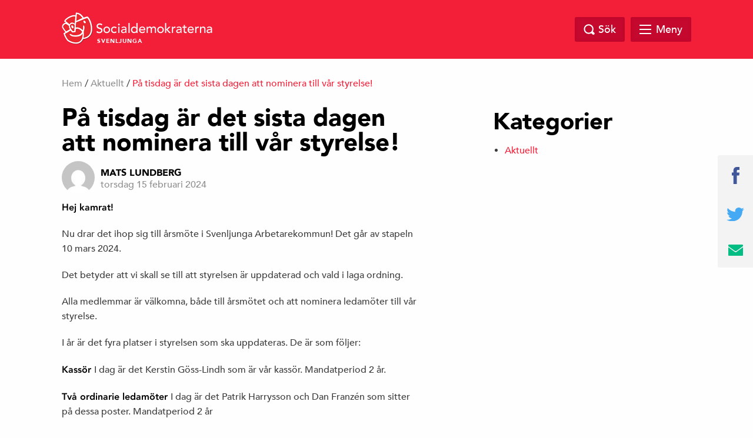

--- FILE ---
content_type: text/html; charset=UTF-8
request_url: https://www.sapsvenljunga.se/i-dag-ar-sista-dagen-att-nominera-till-var-styrelse/
body_size: 10167
content:
<!doctype html>
<html class="no-js" dir="ltr" lang="sv-SE">

    <head>
        <meta charset="utf-8">
        <meta http-equiv="x-ua-compatible" content="ie=edge">
        <meta name="viewport" content="width=device-width, initial-scale=1.0, maximum-scale=1.0, minimum-scale=1.0, user-scalable=no">
        <link rel="stylesheet" href="https://usercontent.one/wp/www.sapsvenljunga.se/wp-content/themes/sap-temat/css/foundation.min.css">
        <link rel="stylesheet" href="https://usercontent.one/wp/www.sapsvenljunga.se/wp-content/themes/sap-temat/css/owl.carousel.min.css">

        <title>På tisdag är det sista dagen att nominera till vår styrelse! &#8211; Socialdemokraterna i Svenljunga</title>
<meta name='robots' content='max-image-preview:large' />
<link rel="alternate" type="application/rss+xml" title="Socialdemokraterna i Svenljunga &raquo; Webbflöde" href="https://www.sapsvenljunga.se/feed/" />
<link rel="alternate" type="application/rss+xml" title="Socialdemokraterna i Svenljunga &raquo; Kommentarsflöde" href="https://www.sapsvenljunga.se/comments/feed/" />
<link rel="alternate" type="application/rss+xml" title="Socialdemokraterna i Svenljunga &raquo; Kommentarsflöde för På tisdag är det sista dagen att nominera till vår styrelse!" href="https://www.sapsvenljunga.se/i-dag-ar-sista-dagen-att-nominera-till-var-styrelse/feed/" />
<link rel="alternate" title="oEmbed (JSON)" type="application/json+oembed" href="https://www.sapsvenljunga.se/wp-json/oembed/1.0/embed?url=https%3A%2F%2Fwww.sapsvenljunga.se%2Fi-dag-ar-sista-dagen-att-nominera-till-var-styrelse%2F" />
<link rel="alternate" title="oEmbed (XML)" type="text/xml+oembed" href="https://www.sapsvenljunga.se/wp-json/oembed/1.0/embed?url=https%3A%2F%2Fwww.sapsvenljunga.se%2Fi-dag-ar-sista-dagen-att-nominera-till-var-styrelse%2F&#038;format=xml" />

		<meta property="fb:app_id" content="240779043034493" />
    <meta property="og:title" content="På tisdag är det sista dagen att nominera till vår styrelse!"/>
    <meta property="og:description" content="Framtidspartiet"/>
    <meta property="og:type" content="article"/>
    <meta property="og:url" content="https://www.sapsvenljunga.se/i-dag-ar-sista-dagen-att-nominera-till-var-styrelse/"/>
    <meta property="og:site_name" content="Socialdemokraterna i Svenljunga"/>
    <meta property="og:image" content="https://usercontent.one/wp/www.sapsvenljunga.se/wp-content/themes/sap-temat/img/opengraph_image.png"/>

<style id='wp-img-auto-sizes-contain-inline-css' type='text/css'>
img:is([sizes=auto i],[sizes^="auto," i]){contain-intrinsic-size:3000px 1500px}
/*# sourceURL=wp-img-auto-sizes-contain-inline-css */
</style>
<style id='wp-emoji-styles-inline-css' type='text/css'>

	img.wp-smiley, img.emoji {
		display: inline !important;
		border: none !important;
		box-shadow: none !important;
		height: 1em !important;
		width: 1em !important;
		margin: 0 0.07em !important;
		vertical-align: -0.1em !important;
		background: none !important;
		padding: 0 !important;
	}
/*# sourceURL=wp-emoji-styles-inline-css */
</style>
<style id='wp-block-library-inline-css' type='text/css'>
:root{--wp-block-synced-color:#7a00df;--wp-block-synced-color--rgb:122,0,223;--wp-bound-block-color:var(--wp-block-synced-color);--wp-editor-canvas-background:#ddd;--wp-admin-theme-color:#007cba;--wp-admin-theme-color--rgb:0,124,186;--wp-admin-theme-color-darker-10:#006ba1;--wp-admin-theme-color-darker-10--rgb:0,107,160.5;--wp-admin-theme-color-darker-20:#005a87;--wp-admin-theme-color-darker-20--rgb:0,90,135;--wp-admin-border-width-focus:2px}@media (min-resolution:192dpi){:root{--wp-admin-border-width-focus:1.5px}}.wp-element-button{cursor:pointer}:root .has-very-light-gray-background-color{background-color:#eee}:root .has-very-dark-gray-background-color{background-color:#313131}:root .has-very-light-gray-color{color:#eee}:root .has-very-dark-gray-color{color:#313131}:root .has-vivid-green-cyan-to-vivid-cyan-blue-gradient-background{background:linear-gradient(135deg,#00d084,#0693e3)}:root .has-purple-crush-gradient-background{background:linear-gradient(135deg,#34e2e4,#4721fb 50%,#ab1dfe)}:root .has-hazy-dawn-gradient-background{background:linear-gradient(135deg,#faaca8,#dad0ec)}:root .has-subdued-olive-gradient-background{background:linear-gradient(135deg,#fafae1,#67a671)}:root .has-atomic-cream-gradient-background{background:linear-gradient(135deg,#fdd79a,#004a59)}:root .has-nightshade-gradient-background{background:linear-gradient(135deg,#330968,#31cdcf)}:root .has-midnight-gradient-background{background:linear-gradient(135deg,#020381,#2874fc)}:root{--wp--preset--font-size--normal:16px;--wp--preset--font-size--huge:42px}.has-regular-font-size{font-size:1em}.has-larger-font-size{font-size:2.625em}.has-normal-font-size{font-size:var(--wp--preset--font-size--normal)}.has-huge-font-size{font-size:var(--wp--preset--font-size--huge)}.has-text-align-center{text-align:center}.has-text-align-left{text-align:left}.has-text-align-right{text-align:right}.has-fit-text{white-space:nowrap!important}#end-resizable-editor-section{display:none}.aligncenter{clear:both}.items-justified-left{justify-content:flex-start}.items-justified-center{justify-content:center}.items-justified-right{justify-content:flex-end}.items-justified-space-between{justify-content:space-between}.screen-reader-text{border:0;clip-path:inset(50%);height:1px;margin:-1px;overflow:hidden;padding:0;position:absolute;width:1px;word-wrap:normal!important}.screen-reader-text:focus{background-color:#ddd;clip-path:none;color:#444;display:block;font-size:1em;height:auto;left:5px;line-height:normal;padding:15px 23px 14px;text-decoration:none;top:5px;width:auto;z-index:100000}html :where(.has-border-color){border-style:solid}html :where([style*=border-top-color]){border-top-style:solid}html :where([style*=border-right-color]){border-right-style:solid}html :where([style*=border-bottom-color]){border-bottom-style:solid}html :where([style*=border-left-color]){border-left-style:solid}html :where([style*=border-width]){border-style:solid}html :where([style*=border-top-width]){border-top-style:solid}html :where([style*=border-right-width]){border-right-style:solid}html :where([style*=border-bottom-width]){border-bottom-style:solid}html :where([style*=border-left-width]){border-left-style:solid}html :where(img[class*=wp-image-]){height:auto;max-width:100%}:where(figure){margin:0 0 1em}html :where(.is-position-sticky){--wp-admin--admin-bar--position-offset:var(--wp-admin--admin-bar--height,0px)}@media screen and (max-width:600px){html :where(.is-position-sticky){--wp-admin--admin-bar--position-offset:0px}}

/*# sourceURL=wp-block-library-inline-css */
</style><style id='wp-block-paragraph-inline-css' type='text/css'>
.is-small-text{font-size:.875em}.is-regular-text{font-size:1em}.is-large-text{font-size:2.25em}.is-larger-text{font-size:3em}.has-drop-cap:not(:focus):first-letter{float:left;font-size:8.4em;font-style:normal;font-weight:100;line-height:.68;margin:.05em .1em 0 0;text-transform:uppercase}body.rtl .has-drop-cap:not(:focus):first-letter{float:none;margin-left:.1em}p.has-drop-cap.has-background{overflow:hidden}:root :where(p.has-background){padding:1.25em 2.375em}:where(p.has-text-color:not(.has-link-color)) a{color:inherit}p.has-text-align-left[style*="writing-mode:vertical-lr"],p.has-text-align-right[style*="writing-mode:vertical-rl"]{rotate:180deg}
/*# sourceURL=https://www.sapsvenljunga.se/wp-includes/blocks/paragraph/style.min.css */
</style>
<style id='global-styles-inline-css' type='text/css'>
:root{--wp--preset--aspect-ratio--square: 1;--wp--preset--aspect-ratio--4-3: 4/3;--wp--preset--aspect-ratio--3-4: 3/4;--wp--preset--aspect-ratio--3-2: 3/2;--wp--preset--aspect-ratio--2-3: 2/3;--wp--preset--aspect-ratio--16-9: 16/9;--wp--preset--aspect-ratio--9-16: 9/16;--wp--preset--color--black: #000000;--wp--preset--color--cyan-bluish-gray: #abb8c3;--wp--preset--color--white: #ffffff;--wp--preset--color--pale-pink: #f78da7;--wp--preset--color--vivid-red: #cf2e2e;--wp--preset--color--luminous-vivid-orange: #ff6900;--wp--preset--color--luminous-vivid-amber: #fcb900;--wp--preset--color--light-green-cyan: #7bdcb5;--wp--preset--color--vivid-green-cyan: #00d084;--wp--preset--color--pale-cyan-blue: #8ed1fc;--wp--preset--color--vivid-cyan-blue: #0693e3;--wp--preset--color--vivid-purple: #9b51e0;--wp--preset--gradient--vivid-cyan-blue-to-vivid-purple: linear-gradient(135deg,rgb(6,147,227) 0%,rgb(155,81,224) 100%);--wp--preset--gradient--light-green-cyan-to-vivid-green-cyan: linear-gradient(135deg,rgb(122,220,180) 0%,rgb(0,208,130) 100%);--wp--preset--gradient--luminous-vivid-amber-to-luminous-vivid-orange: linear-gradient(135deg,rgb(252,185,0) 0%,rgb(255,105,0) 100%);--wp--preset--gradient--luminous-vivid-orange-to-vivid-red: linear-gradient(135deg,rgb(255,105,0) 0%,rgb(207,46,46) 100%);--wp--preset--gradient--very-light-gray-to-cyan-bluish-gray: linear-gradient(135deg,rgb(238,238,238) 0%,rgb(169,184,195) 100%);--wp--preset--gradient--cool-to-warm-spectrum: linear-gradient(135deg,rgb(74,234,220) 0%,rgb(151,120,209) 20%,rgb(207,42,186) 40%,rgb(238,44,130) 60%,rgb(251,105,98) 80%,rgb(254,248,76) 100%);--wp--preset--gradient--blush-light-purple: linear-gradient(135deg,rgb(255,206,236) 0%,rgb(152,150,240) 100%);--wp--preset--gradient--blush-bordeaux: linear-gradient(135deg,rgb(254,205,165) 0%,rgb(254,45,45) 50%,rgb(107,0,62) 100%);--wp--preset--gradient--luminous-dusk: linear-gradient(135deg,rgb(255,203,112) 0%,rgb(199,81,192) 50%,rgb(65,88,208) 100%);--wp--preset--gradient--pale-ocean: linear-gradient(135deg,rgb(255,245,203) 0%,rgb(182,227,212) 50%,rgb(51,167,181) 100%);--wp--preset--gradient--electric-grass: linear-gradient(135deg,rgb(202,248,128) 0%,rgb(113,206,126) 100%);--wp--preset--gradient--midnight: linear-gradient(135deg,rgb(2,3,129) 0%,rgb(40,116,252) 100%);--wp--preset--font-size--small: 13px;--wp--preset--font-size--medium: 20px;--wp--preset--font-size--large: 36px;--wp--preset--font-size--x-large: 42px;--wp--preset--spacing--20: 0.44rem;--wp--preset--spacing--30: 0.67rem;--wp--preset--spacing--40: 1rem;--wp--preset--spacing--50: 1.5rem;--wp--preset--spacing--60: 2.25rem;--wp--preset--spacing--70: 3.38rem;--wp--preset--spacing--80: 5.06rem;--wp--preset--shadow--natural: 6px 6px 9px rgba(0, 0, 0, 0.2);--wp--preset--shadow--deep: 12px 12px 50px rgba(0, 0, 0, 0.4);--wp--preset--shadow--sharp: 6px 6px 0px rgba(0, 0, 0, 0.2);--wp--preset--shadow--outlined: 6px 6px 0px -3px rgb(255, 255, 255), 6px 6px rgb(0, 0, 0);--wp--preset--shadow--crisp: 6px 6px 0px rgb(0, 0, 0);}:where(.is-layout-flex){gap: 0.5em;}:where(.is-layout-grid){gap: 0.5em;}body .is-layout-flex{display: flex;}.is-layout-flex{flex-wrap: wrap;align-items: center;}.is-layout-flex > :is(*, div){margin: 0;}body .is-layout-grid{display: grid;}.is-layout-grid > :is(*, div){margin: 0;}:where(.wp-block-columns.is-layout-flex){gap: 2em;}:where(.wp-block-columns.is-layout-grid){gap: 2em;}:where(.wp-block-post-template.is-layout-flex){gap: 1.25em;}:where(.wp-block-post-template.is-layout-grid){gap: 1.25em;}.has-black-color{color: var(--wp--preset--color--black) !important;}.has-cyan-bluish-gray-color{color: var(--wp--preset--color--cyan-bluish-gray) !important;}.has-white-color{color: var(--wp--preset--color--white) !important;}.has-pale-pink-color{color: var(--wp--preset--color--pale-pink) !important;}.has-vivid-red-color{color: var(--wp--preset--color--vivid-red) !important;}.has-luminous-vivid-orange-color{color: var(--wp--preset--color--luminous-vivid-orange) !important;}.has-luminous-vivid-amber-color{color: var(--wp--preset--color--luminous-vivid-amber) !important;}.has-light-green-cyan-color{color: var(--wp--preset--color--light-green-cyan) !important;}.has-vivid-green-cyan-color{color: var(--wp--preset--color--vivid-green-cyan) !important;}.has-pale-cyan-blue-color{color: var(--wp--preset--color--pale-cyan-blue) !important;}.has-vivid-cyan-blue-color{color: var(--wp--preset--color--vivid-cyan-blue) !important;}.has-vivid-purple-color{color: var(--wp--preset--color--vivid-purple) !important;}.has-black-background-color{background-color: var(--wp--preset--color--black) !important;}.has-cyan-bluish-gray-background-color{background-color: var(--wp--preset--color--cyan-bluish-gray) !important;}.has-white-background-color{background-color: var(--wp--preset--color--white) !important;}.has-pale-pink-background-color{background-color: var(--wp--preset--color--pale-pink) !important;}.has-vivid-red-background-color{background-color: var(--wp--preset--color--vivid-red) !important;}.has-luminous-vivid-orange-background-color{background-color: var(--wp--preset--color--luminous-vivid-orange) !important;}.has-luminous-vivid-amber-background-color{background-color: var(--wp--preset--color--luminous-vivid-amber) !important;}.has-light-green-cyan-background-color{background-color: var(--wp--preset--color--light-green-cyan) !important;}.has-vivid-green-cyan-background-color{background-color: var(--wp--preset--color--vivid-green-cyan) !important;}.has-pale-cyan-blue-background-color{background-color: var(--wp--preset--color--pale-cyan-blue) !important;}.has-vivid-cyan-blue-background-color{background-color: var(--wp--preset--color--vivid-cyan-blue) !important;}.has-vivid-purple-background-color{background-color: var(--wp--preset--color--vivid-purple) !important;}.has-black-border-color{border-color: var(--wp--preset--color--black) !important;}.has-cyan-bluish-gray-border-color{border-color: var(--wp--preset--color--cyan-bluish-gray) !important;}.has-white-border-color{border-color: var(--wp--preset--color--white) !important;}.has-pale-pink-border-color{border-color: var(--wp--preset--color--pale-pink) !important;}.has-vivid-red-border-color{border-color: var(--wp--preset--color--vivid-red) !important;}.has-luminous-vivid-orange-border-color{border-color: var(--wp--preset--color--luminous-vivid-orange) !important;}.has-luminous-vivid-amber-border-color{border-color: var(--wp--preset--color--luminous-vivid-amber) !important;}.has-light-green-cyan-border-color{border-color: var(--wp--preset--color--light-green-cyan) !important;}.has-vivid-green-cyan-border-color{border-color: var(--wp--preset--color--vivid-green-cyan) !important;}.has-pale-cyan-blue-border-color{border-color: var(--wp--preset--color--pale-cyan-blue) !important;}.has-vivid-cyan-blue-border-color{border-color: var(--wp--preset--color--vivid-cyan-blue) !important;}.has-vivid-purple-border-color{border-color: var(--wp--preset--color--vivid-purple) !important;}.has-vivid-cyan-blue-to-vivid-purple-gradient-background{background: var(--wp--preset--gradient--vivid-cyan-blue-to-vivid-purple) !important;}.has-light-green-cyan-to-vivid-green-cyan-gradient-background{background: var(--wp--preset--gradient--light-green-cyan-to-vivid-green-cyan) !important;}.has-luminous-vivid-amber-to-luminous-vivid-orange-gradient-background{background: var(--wp--preset--gradient--luminous-vivid-amber-to-luminous-vivid-orange) !important;}.has-luminous-vivid-orange-to-vivid-red-gradient-background{background: var(--wp--preset--gradient--luminous-vivid-orange-to-vivid-red) !important;}.has-very-light-gray-to-cyan-bluish-gray-gradient-background{background: var(--wp--preset--gradient--very-light-gray-to-cyan-bluish-gray) !important;}.has-cool-to-warm-spectrum-gradient-background{background: var(--wp--preset--gradient--cool-to-warm-spectrum) !important;}.has-blush-light-purple-gradient-background{background: var(--wp--preset--gradient--blush-light-purple) !important;}.has-blush-bordeaux-gradient-background{background: var(--wp--preset--gradient--blush-bordeaux) !important;}.has-luminous-dusk-gradient-background{background: var(--wp--preset--gradient--luminous-dusk) !important;}.has-pale-ocean-gradient-background{background: var(--wp--preset--gradient--pale-ocean) !important;}.has-electric-grass-gradient-background{background: var(--wp--preset--gradient--electric-grass) !important;}.has-midnight-gradient-background{background: var(--wp--preset--gradient--midnight) !important;}.has-small-font-size{font-size: var(--wp--preset--font-size--small) !important;}.has-medium-font-size{font-size: var(--wp--preset--font-size--medium) !important;}.has-large-font-size{font-size: var(--wp--preset--font-size--large) !important;}.has-x-large-font-size{font-size: var(--wp--preset--font-size--x-large) !important;}
/*# sourceURL=global-styles-inline-css */
</style>

<style id='classic-theme-styles-inline-css' type='text/css'>
/*! This file is auto-generated */
.wp-block-button__link{color:#fff;background-color:#32373c;border-radius:9999px;box-shadow:none;text-decoration:none;padding:calc(.667em + 2px) calc(1.333em + 2px);font-size:1.125em}.wp-block-file__button{background:#32373c;color:#fff;text-decoration:none}
/*# sourceURL=/wp-includes/css/classic-themes.min.css */
</style>
<link rel='stylesheet' id='s_theme-style-css' href='https://usercontent.one/wp/www.sapsvenljunga.se/wp-content/themes/sap-temat/style.css?ver=6.9' type='text/css' media='all' />
<link rel='stylesheet' id='tablepress-default-css' href='https://usercontent.one/wp/www.sapsvenljunga.se/wp-content/plugins/tablepress/css/build/default.css?ver=3.2.6' type='text/css' media='all' />
<link rel="https://api.w.org/" href="https://www.sapsvenljunga.se/wp-json/" /><link rel="alternate" title="JSON" type="application/json" href="https://www.sapsvenljunga.se/wp-json/wp/v2/posts/1477" /><link rel="EditURI" type="application/rsd+xml" title="RSD" href="https://www.sapsvenljunga.se/xmlrpc.php?rsd" />
<meta name="generator" content="WordPress 6.9" />
<link rel="canonical" href="https://www.sapsvenljunga.se/i-dag-ar-sista-dagen-att-nominera-till-var-styrelse/" />
<link rel='shortlink' href='https://www.sapsvenljunga.se/?p=1477' />
<style>[class*=" icon-oc-"],[class^=icon-oc-]{speak:none;font-style:normal;font-weight:400;font-variant:normal;text-transform:none;line-height:1;-webkit-font-smoothing:antialiased;-moz-osx-font-smoothing:grayscale}.icon-oc-one-com-white-32px-fill:before{content:"901"}.icon-oc-one-com:before{content:"900"}#one-com-icon,.toplevel_page_onecom-wp .wp-menu-image{speak:none;display:flex;align-items:center;justify-content:center;text-transform:none;line-height:1;-webkit-font-smoothing:antialiased;-moz-osx-font-smoothing:grayscale}.onecom-wp-admin-bar-item>a,.toplevel_page_onecom-wp>.wp-menu-name{font-size:16px;font-weight:400;line-height:1}.toplevel_page_onecom-wp>.wp-menu-name img{width:69px;height:9px;}.wp-submenu-wrap.wp-submenu>.wp-submenu-head>img{width:88px;height:auto}.onecom-wp-admin-bar-item>a img{height:7px!important}.onecom-wp-admin-bar-item>a img,.toplevel_page_onecom-wp>.wp-menu-name img{opacity:.8}.onecom-wp-admin-bar-item.hover>a img,.toplevel_page_onecom-wp.wp-has-current-submenu>.wp-menu-name img,li.opensub>a.toplevel_page_onecom-wp>.wp-menu-name img{opacity:1}#one-com-icon:before,.onecom-wp-admin-bar-item>a:before,.toplevel_page_onecom-wp>.wp-menu-image:before{content:'';position:static!important;background-color:rgba(240,245,250,.4);border-radius:102px;width:18px;height:18px;padding:0!important}.onecom-wp-admin-bar-item>a:before{width:14px;height:14px}.onecom-wp-admin-bar-item.hover>a:before,.toplevel_page_onecom-wp.opensub>a>.wp-menu-image:before,.toplevel_page_onecom-wp.wp-has-current-submenu>.wp-menu-image:before{background-color:#76b82a}.onecom-wp-admin-bar-item>a{display:inline-flex!important;align-items:center;justify-content:center}#one-com-logo-wrapper{font-size:4em}#one-com-icon{vertical-align:middle}.imagify-welcome{display:none !important;}</style><link rel="pingback" href="https://www.sapsvenljunga.se/xmlrpc.php">    </head>

  <body class="wp-singular post-template-default single single-post postid-1477 single-format-standard wp-theme-sap-temat group-blog">

    <header class="site-header" id="header">
      <div class="row">
        <div class="large-12 columns">
            <a href="https://www.sapsvenljunga.se">
            <div class="logo">
            <img src="https://usercontent.one/wp/www.sapsvenljunga.se/wp-content/themes/sap-temat/img/socialdemokraterna_liggande.png" alt="Socialdemokraterna">
            <span class="sub">Svenljunga</span>
          </div>
            </a>
          <nav class="top-nav">
                      </nav>

          <div class="search-and-menu">
            <div class="site-search-wrap">
              <div class="site-search">
                <a href="#" class="search-close"></a>
                <form role="search" method="get" class="search-form" action="https://www.sapsvenljunga.se/">
				<label>
					<span class="screen-reader-text">Sök efter:</span>
					<input type="search" class="search-field" placeholder="Sök …" value="" name="s" />
				</label>
				<input type="submit" class="search-submit" value="Sök" />
			</form>              </div>

            </div>

            <a href="#" class="top-search"><span class="text">Sök</span></a>

            <div href="#" class="mega-menu">

                <div class="menu-link">
                    <div id="hamburger">
                        <span></span>
                        <span></span>
                        <span></span>
                        <span></span>
                    </div>
                    <span class="text">Meny</span>
                </div><!-- /.menu-link -->

                <div class="mega-menu-dropdown">
                    <div class="mega-menu-dropdown-wrap">
                        <nav id="mega-menu-eq" data-equalizer data-equalize-by-row="true" data-equalize-on="medium">

                            <div class="menu-megameny-container"><ul id="menu-megameny" class="mega-menu-wrap"><li data-equalizer-watch id="menu-item-96" class="menu-item menu-item-type-post_type menu-item-object-page menu-item-has-children"><a href="https://www.sapsvenljunga.se/var-politik/">Vår politik</a>
<ul class="sub-menu">
	<li id="menu-item-618" class="menu-item menu-item-type-post_type menu-item-object-page"><a href="https://www.sapsvenljunga.se/politiken-har-ordet/">Politiken har ordet</a></li>
	<li id="menu-item-159" class="menu-item menu-item-type-post_type menu-item-object-page"><a href="https://www.sapsvenljunga.se/handlingsprogram/">Handlingsprogram</a></li>
	<li id="menu-item-179" class="menu-item menu-item-type-post_type menu-item-object-page"><a href="https://www.sapsvenljunga.se/lyssna-pa-kommunfullmaktige/">Lyssna på Kommunfullmäktige</a></li>
</ul>
</li>
<li data-equalizer-watch id="menu-item-121" class="menu-item menu-item-type-post_type menu-item-object-page menu-item-has-children"><a href="https://www.sapsvenljunga.se/vara-politiker/">Våra politiker</a>
<ul class="sub-menu">
	<li id="menu-item-158" class="menu-item menu-item-type-post_type menu-item-object-page"><a href="https://www.sapsvenljunga.se/kommunalrad/">Kommunalråd</a></li>
	<li id="menu-item-147" class="menu-item menu-item-type-post_type menu-item-object-page"><a href="https://www.sapsvenljunga.se/fullmaktigeledamoter/">Fullmäktigeledamöter</a></li>
	<li id="menu-item-186" class="menu-item menu-item-type-post_type menu-item-object-page"><a href="https://www.sapsvenljunga.se/gruppledare/">Gruppledare</a></li>
	<li id="menu-item-250" class="menu-item menu-item-type-post_type menu-item-object-page"><a href="https://www.sapsvenljunga.se/uppdrag-i-namnder-och-styrelser/">Uppdrag i nämnder och styrelser</a></li>
	<li id="menu-item-463" class="menu-item menu-item-type-post_type menu-item-object-page"><a href="https://www.sapsvenljunga.se/regionpolitiker-i-vg-regionen/">Politiker i VG-regionen 2023</a></li>
</ul>
</li>
<li data-equalizer-watch id="menu-item-128" class="menu-item menu-item-type-post_type menu-item-object-page menu-item-has-children"><a href="https://www.sapsvenljunga.se/lankar/">Länkar</a>
<ul class="sub-menu">
	<li id="menu-item-178" class="menu-item menu-item-type-post_type menu-item-object-page"><a href="https://www.sapsvenljunga.se/var-politik-a-o/">Vår politik A-Ö</a></li>
	<li id="menu-item-183" class="menu-item menu-item-type-post_type menu-item-object-page"><a href="https://www.sapsvenljunga.se/svenljunga-kommun/">Svenljunga kommun</a></li>
</ul>
</li>
<li data-equalizer-watch id="menu-item-131" class="menu-item menu-item-type-post_type menu-item-object-page menu-item-has-children"><a href="https://www.sapsvenljunga.se/kontakt/">Kontakt</a>
<ul class="sub-menu">
	<li id="menu-item-171" class="menu-item menu-item-type-post_type menu-item-object-page"><a href="https://www.sapsvenljunga.se/bli-medlem/">Bli medlem</a></li>
	<li id="menu-item-192" class="menu-item menu-item-type-post_type menu-item-object-page"><a href="https://www.sapsvenljunga.se/torsten-lindh-ordforande/">Lisbeth Jacobsson – ordförande</a></li>
	<li id="menu-item-189" class="menu-item menu-item-type-post_type menu-item-object-page"><a href="https://www.sapsvenljunga.se/stefan-carlsson-kommunalrad/">Patrik Harrysson – kommunalråd</a></li>
</ul>
</li>
<li data-equalizer-watch id="menu-item-239" class="menu-item menu-item-type-post_type menu-item-object-page menu-item-has-children"><a href="https://www.sapsvenljunga.se/medlem/">Medlem</a>
<ul class="sub-menu">
	<li id="menu-item-495" class="menu-item menu-item-type-post_type menu-item-object-page"><a href="https://www.sapsvenljunga.se/nyhetsbrev/">NYHETSBREV</a></li>
	<li id="menu-item-170" class="menu-item menu-item-type-post_type menu-item-object-page"><a href="https://www.sapsvenljunga.se/studier/">Medlemsutbildning</a></li>
	<li id="menu-item-169" class="menu-item menu-item-type-post_type menu-item-object-page"><a href="https://www.sapsvenljunga.se/styrelse/">Styrelse</a></li>
	<li id="menu-item-140" class="menu-item menu-item-type-post_type menu-item-object-page"><a href="https://www.sapsvenljunga.se/ordforande/">Ordförande</a></li>
	<li id="menu-item-489" class="menu-item menu-item-type-post_type menu-item-object-page"><a href="https://www.sapsvenljunga.se/kalender/">KALENDER</a></li>
	<li id="menu-item-182" class="menu-item menu-item-type-post_type menu-item-object-page"><a href="https://www.sapsvenljunga.se/pingpong/">Logga in på PingPong</a></li>
	<li id="menu-item-1088" class="menu-item menu-item-type-post_type menu-item-object-page"><a href="https://www.sapsvenljunga.se/du-som-ar-kandidat-till-kommunfullmaktige/">KF-Kandidat 2022</a></li>
	<li id="menu-item-1135" class="menu-item menu-item-type-post_type menu-item-object-page"><a href="https://www.sapsvenljunga.se/viktiga-datum/">Viktiga datum</a></li>
</ul>
</li>
</ul></div>
                            <div class="clearfix"></div>

                        </nav>
                    </div><!-- /.mega-menu-dropdown-wrap -->
                </div><!-- /.mega-menu-dropdown -->
            </div><!-- /.mega-menu -->

        </div>
    </div>
</div>
</header>

<div id="page-top"></div>

  <div class="breadcrumb">
    <div class="row">
      <div class="columns medium-12 medium-offset-0 large-12 large-offset-0">
        <div id="crumbs"><a href="https://www.sapsvenljunga.se">Hem</a> / <a href="https://www.sapsvenljunga.se/category/aktuellt/">Aktuellt</a> / <span class="current">På tisdag är det sista dagen att nominera till vår styrelse!</span></div>
        
      </div>
    </div>
  </div>
<section id="content">
	<div class="row">
		<div class="columns medium-10 medium-offset-1 large-7 large-offset-0">
			<main>

		
<div class="post">

	

	<h1 class="title">På tisdag är det sista dagen att nominera till vår styrelse!</h1>
	<div class="post-meta">
		<div class="author-image">
			<img alt='' src='https://secure.gravatar.com/avatar/aeffd9a81180dec67ac4355e74eed0d9e118078f013215ec6b9f2c9fcf4a4a2d?s=56&#038;d=mm&#038;r=g' srcset='https://secure.gravatar.com/avatar/aeffd9a81180dec67ac4355e74eed0d9e118078f013215ec6b9f2c9fcf4a4a2d?s=112&#038;d=mm&#038;r=g 2x' class='avatar avatar-56 photo' height='56' width='56' decoding='async'/>		</div>
		<div class="author-date">
			<span class="author-name">
			<a href="https://www.sapsvenljunga.se/author/mats/">Mats Lundberg</a>
			</span>
			<span class="post-timestamp">torsdag 15 februari 2024</span>
		</div>
		<div class="clearfix"> </div>
	</div>

	
<p><strong>Hej kamrat! </strong></p>



<p>Nu drar det ihop sig till årsmöte i Svenljunga Arbetarekommun! Det går av stapeln 10 mars 2024. </p>



<p>Det betyder att vi skall se till att styrelsen är uppdaterad och vald i laga ordning.</p>



<p>Alla medlemmar är välkomna, både till årsmötet och att nominera ledamöter till vår styrelse.</p>



<p>I år är det fyra platser i styrelsen som ska uppdateras. De är som följer:</p>



<p><strong>Kassör&nbsp;</strong>I dag är det Kerstin Göss-Lindh som är vår kassör. Mandatperiod 2 år.</p>



<p><strong>Två ordinarie ledamöter </strong>I dag är det Patrik Harrysson och Dan Franzén som sitter på dessa poster. Mandatperiod 2 år</p>



<p><strong>En ersättare</strong>&nbsp; I dag är det Anya Sponton-Thenander Mandatperiod 2 år</p>



<p>På årsmötet skall vi välja personer till dessa positioner i styrelsen. Du har som medlem uppgift att nominera personer till dessa poster. Du kan nominera vilken av våra medlemmar du vill. Du är välkommen att nominera sittande ledamöter till återval. Det är viktigt att du frågar dem först.</p>



<p><strong>Valberedningen behöver dina nomineringar senast tisdagen den 20 februari 2024.</strong></p>



<p>Du skickar dina nomineringar till valberedningens ordförande, Ernst Gustavsson, via epost&nbsp;<strong>ernst.gustafsson@abf.se</strong>&nbsp;eller telefon<strong>&nbsp;0709-41 98 51</strong></p>



<p>Du kan nominera så många, eller så få du vill. Din nominering ska vara tillfrågad och ha accepterat positionen.</p>



<p>Välkommen med din nomineringar!</p>

	<div class="clearfix"> </div>
	<div class="post-footer">
		<p>Senast uppdaterad: torsdag 15 februari 2024</p>
		<div class="tags">
			<div class="tag-wrap">
							</div>
		</div>
		<div class="share-wrap">
						<a href="https://www.facebook.com/sharer/sharer.php?u=https%3A%2F%2Fwww.sapsvenljunga.se%2Fi-dag-ar-sista-dagen-att-nominera-till-var-styrelse%2F" target="_blank" class="js-share-facebook-link"><img src="https://usercontent.one/wp/www.sapsvenljunga.se/wp-content/themes/sap-temat/img/facebook.svg" width="10" alt="Facebook"></a>
			<a href="https://twitter.com/intent/tweet?text=P%C3%A5+tisdag+%C3%A4r+det+sista+dagen+att+nominera+till+v%C3%A5r+styrelse%21&url=https%3A%2F%2Fwww.sapsvenljunga.se%2Fi-dag-ar-sista-dagen-att-nominera-till-var-styrelse%2F" target="_blank" class="js-share-twitter-link"><img src="https://usercontent.one/wp/www.sapsvenljunga.se/wp-content/themes/sap-temat/img/twitter.svg" width="27" alt="Twitter"></a>
			<a href="mailto:?subject=Hej! Jag vill tipsa dig om följande länk: https%3A%2F%2Fwww.sapsvenljunga.se%2Fi-dag-ar-sista-dagen-att-nominera-till-var-styrelse%2F&amp;body=Hej! Jag vill tipsa dig om följande länk: https%3A%2F%2Fwww.sapsvenljunga.se%2Fi-dag-ar-sista-dagen-att-nominera-till-var-styrelse%2F"><img src="https://usercontent.one/wp/www.sapsvenljunga.se/wp-content/themes/sap-temat/img/email.svg" width="25" alt="email"></a>
		</div>
		<div class="clearfix"></div>
	</div>

</div>

	</main>
</div>


<div class="columns medium-6 medium-offset-3 large-4 large-offset-1">
  <aside>
    
    <!-- <div class="widget sidebar-link-style-1" style="background-image: url('https://usercontent.one/wp/www.sapsvenljunga.se/wp-content/themes/sap-temat/img/widget.jpg');">
      <div class="text-wrap">
        <h4 class="title">Bli Medlem</h4>
        <a href="#" class="button full">Gå med i Socialdemokraterna</a>
      </div>
    </div> -->


    

    <div class="newsletter">
      <h4 class="title">LÄS VÅRT NYHETSBREV</h4>
      <form class="" action="" method="post">
        <input type="email" name="" value="" placeholder="Din e-postadress">
        <input type="submit" name="" value="Prenumerera" class="button full">
      </form>
    </div>



		<section id="categories-2" class="widget widget_categories"><h2 class="widget-title">Kategorier</h2>
			<ul>
					<li class="cat-item cat-item-2"><a href="https://www.sapsvenljunga.se/category/aktuellt/">Aktuellt</a>
</li>
			</ul>

			</section>
    <div class="facebook-page">
      <div class="facebook-embed-wrap">
        <iframe src="https://www.facebook.com/plugins/page.php?href=https%3A%2F%2Fwww.facebook.com%2Fsap.svenljunga&tabs=timeline&width=340&height=500&small_header=false&adapt_container_width=true&hide_cover=false&show_facepile=true&appId=240779043034493" width="340" height="500" style="border:none;overflow:hidden" scrolling="no" frameborder="0" allowTransparency="true"></iframe>
      </div>
      <div class="facebook-mobile-link">
        <a href="http://facebook.com/sap.svenljunga" class="button fb-mb-link" target="_blank">Följ oss på Facebok</a>
      </div>
    </div>

  </aside>
</div>
	</div>
</section>



<section id="instagram">

	<div class="account-info">
		<div class="account-info-wrap">
			<div class="insta-logo">
				<img src="https://usercontent.one/wp/www.sapsvenljunga.se/wp-content/themes/sap-temat/img/logo-insta.jpg" alt="">
			</div>
			<div class="insta-info">
				<div class="insta-title">På instagram</div>
				<div class="insta-username">@username</div>
			</div>
		</div>
	</div>

	<div class="insta-carousel owl-carousel owl-theme" id="instafeed">
 </div>
</section>

	<div class="share-sticky">
		
		<a href="https://www.facebook.com/sharer/sharer.php?u=https%3A%2F%2Fwww.sapsvenljunga.se%2Fi-dag-ar-sista-dagen-att-nominera-till-var-styrelse%2F" target="_blank" class="js-share-facebook-link"><img src="https://usercontent.one/wp/www.sapsvenljunga.se/wp-content/themes/sap-temat/img/facebook.svg" width="13" alt="facebook"></a>
		<a href="https://twitter.com/intent/tweet?text=Socialdemokraterna+i+Svenljunga&url=https%3A%2F%2Fwww.sapsvenljunga.se%2Fi-dag-ar-sista-dagen-att-nominera-till-var-styrelse%2F" target="_blank" class="js-share-twitter-link"><img src="https://usercontent.one/wp/www.sapsvenljunga.se/wp-content/themes/sap-temat/img/twitter.svg" alt="Twitter" width="30"></a>
		<a href="mailto:?subject=Hej! Jag vill tipsa dig om följande länk: https%3A%2F%2Fwww.sapsvenljunga.se%2Fi-dag-ar-sista-dagen-att-nominera-till-var-styrelse%2F&amp;body=Hej! Jag vill tipsa dig om följande länk: https%3A%2F%2Fwww.sapsvenljunga.se%2Fi-dag-ar-sista-dagen-att-nominera-till-var-styrelse%2F"><img src="https://usercontent.one/wp/www.sapsvenljunga.se/wp-content/themes/sap-temat/img/email.svg" alt="Email" width="25"></a>
	</div>

	<footer class="site-footer">
		<div class="row">
			<div class="columns medium-2">
				<a href="https://www.sapsvenljunga.se">
				<div class="logo">
					<img src="https://usercontent.one/wp/www.sapsvenljunga.se/wp-content/themes/sap-temat/img/socialdemokraterna_staende_logotyp.png" alt="Socialdemokraterna">
					<span class="sub">Svenljunga</span>
				</div>
				</a>
			</div>

			<div class="columns medium-4 medium-offset-1">
				<div class="contact-us">
					<h4></h4>
					<p>
											</p>
				</div>
			</div>

			<div class="columns medium-4 medium-offset-1">

				<div class="newsletter">
					<h4 class="title">LÄS VÅRT NYHETSBREV</h4>
					<form class="" action="" method="post">
						<input type="email" name="" value="" placeholder="Din e-postadress">
						<input type="submit" name="" value="Prenumerera" class="button full">
					</form>
				</div>

			</div>

		</div>

		<a href="#page-top" class="to-top">
		<div class="footer-bar">
			<div class="columns medium-12">
				<p>Till Toppen</p>
			</div>
		</div>
		</a>

	</footer>

	<script type="text/javascript">
		var instaUserID = "";
		var instaAccessToken = "";
	</script>

	<script src="https://usercontent.one/wp/www.sapsvenljunga.se/wp-content/themes/sap-temat/js/vendor/jquery.js"></script>
	<script src="https://usercontent.one/wp/www.sapsvenljunga.se/wp-content/themes/sap-temat/js/vendor/what-input.js"></script>
	<script src="https://usercontent.one/wp/www.sapsvenljunga.se/wp-content/themes/sap-temat/js/vendor/foundation.min.js"></script>
	<script src="https://usercontent.one/wp/www.sapsvenljunga.se/wp-content/themes/sap-temat/js/vendor/instafeed.min.js"></script>
	<script src="https://usercontent.one/wp/www.sapsvenljunga.se/wp-content/themes/sap-temat/js/vendor/owl.carousel.min.js"></script>
	<script src="https://usercontent.one/wp/www.sapsvenljunga.se/wp-content/themes/sap-temat/js/app.js"></script>

	<script type="speculationrules">
{"prefetch":[{"source":"document","where":{"and":[{"href_matches":"/*"},{"not":{"href_matches":["/wp-*.php","/wp-admin/*","/wp-content/uploads/*","/wp-content/*","/wp-content/plugins/*","/wp-content/themes/sap-temat/*","/*\\?(.+)"]}},{"not":{"selector_matches":"a[rel~=\"nofollow\"]"}},{"not":{"selector_matches":".no-prefetch, .no-prefetch a"}}]},"eagerness":"conservative"}]}
</script>

<script type="text/javascript" src="https://usercontent.one/wp/www.sapsvenljunga.se/wp-content/themes/sap-temat/js/navigation.js?ver=20151215" id="s_theme-navigation-js"></script>
<script type="text/javascript" src="https://usercontent.one/wp/www.sapsvenljunga.se/wp-content/themes/sap-temat/js/skip-link-focus-fix.js?ver=20151215" id="s_theme-skip-link-focus-fix-js"></script>
<script type="text/javascript" src="https://www.sapsvenljunga.se/wp-includes/js/comment-reply.min.js?ver=6.9" id="comment-reply-js" async="async" data-wp-strategy="async" fetchpriority="low"></script>
<script id="wp-emoji-settings" type="application/json">
{"baseUrl":"https://s.w.org/images/core/emoji/17.0.2/72x72/","ext":".png","svgUrl":"https://s.w.org/images/core/emoji/17.0.2/svg/","svgExt":".svg","source":{"concatemoji":"https://www.sapsvenljunga.se/wp-includes/js/wp-emoji-release.min.js?ver=6.9"}}
</script>
<script type="module">
/* <![CDATA[ */
/*! This file is auto-generated */
const a=JSON.parse(document.getElementById("wp-emoji-settings").textContent),o=(window._wpemojiSettings=a,"wpEmojiSettingsSupports"),s=["flag","emoji"];function i(e){try{var t={supportTests:e,timestamp:(new Date).valueOf()};sessionStorage.setItem(o,JSON.stringify(t))}catch(e){}}function c(e,t,n){e.clearRect(0,0,e.canvas.width,e.canvas.height),e.fillText(t,0,0);t=new Uint32Array(e.getImageData(0,0,e.canvas.width,e.canvas.height).data);e.clearRect(0,0,e.canvas.width,e.canvas.height),e.fillText(n,0,0);const a=new Uint32Array(e.getImageData(0,0,e.canvas.width,e.canvas.height).data);return t.every((e,t)=>e===a[t])}function p(e,t){e.clearRect(0,0,e.canvas.width,e.canvas.height),e.fillText(t,0,0);var n=e.getImageData(16,16,1,1);for(let e=0;e<n.data.length;e++)if(0!==n.data[e])return!1;return!0}function u(e,t,n,a){switch(t){case"flag":return n(e,"\ud83c\udff3\ufe0f\u200d\u26a7\ufe0f","\ud83c\udff3\ufe0f\u200b\u26a7\ufe0f")?!1:!n(e,"\ud83c\udde8\ud83c\uddf6","\ud83c\udde8\u200b\ud83c\uddf6")&&!n(e,"\ud83c\udff4\udb40\udc67\udb40\udc62\udb40\udc65\udb40\udc6e\udb40\udc67\udb40\udc7f","\ud83c\udff4\u200b\udb40\udc67\u200b\udb40\udc62\u200b\udb40\udc65\u200b\udb40\udc6e\u200b\udb40\udc67\u200b\udb40\udc7f");case"emoji":return!a(e,"\ud83e\u1fac8")}return!1}function f(e,t,n,a){let r;const o=(r="undefined"!=typeof WorkerGlobalScope&&self instanceof WorkerGlobalScope?new OffscreenCanvas(300,150):document.createElement("canvas")).getContext("2d",{willReadFrequently:!0}),s=(o.textBaseline="top",o.font="600 32px Arial",{});return e.forEach(e=>{s[e]=t(o,e,n,a)}),s}function r(e){var t=document.createElement("script");t.src=e,t.defer=!0,document.head.appendChild(t)}a.supports={everything:!0,everythingExceptFlag:!0},new Promise(t=>{let n=function(){try{var e=JSON.parse(sessionStorage.getItem(o));if("object"==typeof e&&"number"==typeof e.timestamp&&(new Date).valueOf()<e.timestamp+604800&&"object"==typeof e.supportTests)return e.supportTests}catch(e){}return null}();if(!n){if("undefined"!=typeof Worker&&"undefined"!=typeof OffscreenCanvas&&"undefined"!=typeof URL&&URL.createObjectURL&&"undefined"!=typeof Blob)try{var e="postMessage("+f.toString()+"("+[JSON.stringify(s),u.toString(),c.toString(),p.toString()].join(",")+"));",a=new Blob([e],{type:"text/javascript"});const r=new Worker(URL.createObjectURL(a),{name:"wpTestEmojiSupports"});return void(r.onmessage=e=>{i(n=e.data),r.terminate(),t(n)})}catch(e){}i(n=f(s,u,c,p))}t(n)}).then(e=>{for(const n in e)a.supports[n]=e[n],a.supports.everything=a.supports.everything&&a.supports[n],"flag"!==n&&(a.supports.everythingExceptFlag=a.supports.everythingExceptFlag&&a.supports[n]);var t;a.supports.everythingExceptFlag=a.supports.everythingExceptFlag&&!a.supports.flag,a.supports.everything||((t=a.source||{}).concatemoji?r(t.concatemoji):t.wpemoji&&t.twemoji&&(r(t.twemoji),r(t.wpemoji)))});
//# sourceURL=https://www.sapsvenljunga.se/wp-includes/js/wp-emoji-loader.min.js
/* ]]> */
</script>
<script id="ocvars">var ocSiteMeta = {plugins: {"a3e4aa5d9179da09d8af9b6802f861a8": 1,"2c9812363c3c947e61f043af3c9852d0": 1,"b904efd4c2b650207df23db3e5b40c86": 1,"a3fe9dc9824eccbd72b7e5263258ab2c": 1}}</script>
	<!-- Tema av Great Beyond AB - info at greatbeyond.se -->
	<!-- SAP-THEME VERSION 1.1.0 -->
</body>
</html>


--- FILE ---
content_type: text/css
request_url: https://usercontent.one/wp/www.sapsvenljunga.se/wp-content/themes/sap-temat/style.css?ver=6.9
body_size: 6775
content:
@charset "UTF-8";
/*
Theme Name: SAP Temat
Theme URI: http://www.greatbeyond.se/
Author: Great Beyond
Author URI: http://www.greatbeyond.se/
Description: Officiella SAP temat.
Version: 1.1.0
Text Domain: SAP Temat
Tags: SAP
*/
@font-face {
  font-family: 'regular';
  src: url("fonts/1.woff");
  font-weight: normal;
  font-style: normal; }

@font-face {
  font-family: 'heavy';
  src: url("fonts/2.woff");
  font-weight: normal;
  font-style: normal; }

@font-face {
  font-family: 'black';
  src: url("fonts/black.woff");
  font-weight: normal;
  font-style: normal; }

body {
  padding-top: 100px; }

body, p {
  font-family: "regular";
  font-size: 16px;
  line-height: 25px;
  color: #3c3c3c; }

p {
  margin-bottom: 20px; }

a {
  color: #f31e37; }

a:hover {
  color: #ca0b22; }

h1, h2, h3, h4, h5, h6 {
  font-family: "black";
  color: #000000; }

strong {
  font-family: "heavy";
  color: #000000;
  font-weight: normal; }

.strong {
  font-family: "heavy";
  font-size: 20px;
  line-height: 28px;
  color: #000000;
  font-weight: normal;
  margin-bottom: 17px; }

figure {
  max-width: 100%; }

h4 {
  font-size: 16px;
  line-height: 21px;
  text-transform: uppercase;
  margin-bottom: 5px;
  color: #3c3c3c; }

.row {
  max-width: 1100px; }

.column, .columns {
  padding-right: 15px;
  padding-left: 15px; }

.button {
  background: #f31e37;
  color: #ffffff;
  border-radius: 3px;
  margin: 0px;
  font-size: 18px;
  line-height: 18px;
  padding: 11px; }
  .button:hover, .button:focus {
    background: #ca0b22; }
  .button.full {
    width: 100%; }
  .button.read-more {
    background-image: url("img/dots.svg");
    background-repeat: no-repeat;
    background-position: left 20px center;
    padding-left: 52px;
    padding-right: 20px;
    margin-bottom: 10px; }
  .button.show-all {
    background-color: #f3f3f3;
    color: #000000;
    background-image: url("img/book.svg");
    background-repeat: no-repeat;
    background-size: 22px;
    background-position: left 20px center;
    padding-left: 52px;
    padding-right: 20px;
    margin-bottom: 40px; }
    .button.show-all:hover {
      background-color: #e8e8e8; }

[type=color], [type=date], [type=datetime-local], [type=datetime], [type=email], [type=month], [type=number], [type=password], [type=search], [type=tel], [type=text], [type=time], [type=url], [type=week] {
  box-shadow: none;
  border-radius: 3px;
  border: 2px solid #000000;
  height: 42px;
  margin-bottom: 10px;
  padding: 8px 15px; }

[type=color]:focus, [type=date]:focus, [type=datetime-local]:focus, [type=datetime]:focus, [type=email]:focus, [type=month]:focus, [type=number]:focus, [type=password]:focus, [type=search]:focus, [type=tel]:focus, [type=text]:focus, [type=time]:focus, [type=url]:focus, [type=week]:focus {
  box-shadow: none;
  border-radius: 3px;
  border: 2px solid #000000;
  height: 42px;
  margin-bottom: 10px;
  padding: 8px 15px; }

.column:last-child:not(:first-child), .columns:last-child:not(:first-child) {
  float: left; }

#hamburger {
  width: 20px;
  height: 16px;
  position: absolute;
  left: 15px;
  top: 13px;
  -webkit-transform: rotate(0deg);
  -moz-transform: rotate(0deg);
  -o-transform: rotate(0deg);
  transform: rotate(0deg);
  -webkit-transition: .1s ease-in-out;
  -moz-transition: .1s ease-in-out;
  -o-transition: .1s ease-in-out;
  transition: .1s ease-in-out;
  cursor: pointer; }

#hamburger span {
  display: block;
  position: absolute;
  height: 2px;
  width: 100%;
  background: white;
  opacity: 1;
  left: 0;
  -webkit-transform: rotate(0deg);
  -moz-transform: rotate(0deg);
  -o-transform: rotate(0deg);
  transform: rotate(0deg);
  -webkit-transition: .1s ease-in-out;
  -moz-transition: .1s ease-in-out;
  -o-transition: .1s ease-in-out;
  transition: .1s ease-in-out; }

#hamburger span:nth-child(1) {
  top: 0px; }

#hamburger span:nth-child(2), #hamburger span:nth-child(3) {
  top: 7px; }

#hamburger span:nth-child(4) {
  top: 14px; }

.mega-menu.open #hamburger span:nth-child(1) {
  top: 7px;
  width: 0%;
  left: 50%; }

.mega-menu.open #hamburger span:nth-child(2) {
  -webkit-transform: rotate(45deg);
  -moz-transform: rotate(45deg);
  -o-transform: rotate(45deg);
  transform: rotate(45deg); }

.mega-menu.open #hamburger span:nth-child(3) {
  -webkit-transform: rotate(-45deg);
  -moz-transform: rotate(-45deg);
  -o-transform: rotate(-45deg);
  transform: rotate(-45deg); }

.mega-menu.open #hamburger span:nth-child(4) {
  top: 7px;
  width: 0%;
  left: 50%; }

header {
  height: 100px;
  background: #f31e37;
  color: #ffffff; }
  header .logo {
    float: left;
    margin-right: 20px;
    position: relative;
    padding-top: 20px;
    width: 330px; }
    header .logo img {
      width: 256px; }
    header .logo .sub {
      width: 270px;
      text-transform: uppercase;
      position: absolute;
      bottom: -7px;
      left: 60px;
      font-size: 10px;
      font-family: "black";
      line-height: 25px;
      letter-spacing: 1px;
      color: #ffffff; }
      header .logo .sub:hover {
        color: #ffffff; }
  header nav.top-nav {
    float: left;
    position: relative;
    width: 429px;
    height: 100px;
    overflow: hidden; }
    header nav.top-nav ul {
      list-style: none;
      margin: 0px; }
      header nav.top-nav ul li {
        float: left; }
        header nav.top-nav ul li a {
          color: #ffffff;
          font-family: "black";
          font-size: 18px;
          line-height: 26px;
          text-transform: uppercase;
          letter-spacing: 0.4px;
          display: inline-block;
          padding: 38px 12px 36px 12px;
          position: relative; }
          header nav.top-nav ul li a:hover:after {
            content: "";
            position: absolute;
            width: calc(100% - 24px);
            height: 3px;
            background: #ffffff;
            top: calc(50% + 13px);
            left: 12px; }
        header nav.top-nav ul li.current-menu-item a:after {
          content: "";
          position: absolute;
          width: calc(100% - 24px);
          height: 3px;
          background: #ffffff;
          top: calc(50% + 13px);
          left: 12px; }
  header .site-search-wrap {
    width: 0px;
    height: 0px;
    position: relative;
    display: none;
    z-index: 9999; }
  header .site-search-wrap.open {
    display: block; }
  header .site-search {
    position: absolute;
    top: 0px;
    right: -84px;
    width: 600px;
    height: 100%; }
    header .site-search label span {
      display: none; }
    header .site-search .search-field {
      height: 42px;
      border: 0px;
      background: #ffffff; }
    header .site-search .search-submit {
      position: absolute;
      top: 5px;
      right: 5px;
      width: 74px;
      height: 33px;
      color: #ffffff;
      background-color: #f31e37;
      border-radius: 3px;
      background-image: url("img/search_white.svg");
      background-size: 23px 23px;
      background-repeat: no-repeat;
      background-position: left 10px center;
      padding-left: 30px;
      border: none;
      cursor: pointer;
      font-size: 18px;
      line-height: 22px;
      font-family: "regular"; }
      header .site-search .search-submit:hover, header .site-search .search-submit:focus {
        background-color: #c4082e;
        outline: none; }
  header .search-and-menu {
    float: right;
    padding-top: 29px; }
    header .search-and-menu .top-search {
      float: left;
      height: 42px;
      background-color: #c4082e;
      color: #ffffff;
      font-size: 18px;
      line-height: 22px;
      padding: 10px 15px 10px 40px;
      border-radius: 3px;
      margin-right: 10px;
      background-image: url("img/search_white.svg");
      background-size: 23px 23px;
      background-repeat: no-repeat;
      background-position: left 15px center;
      transition: background-color .25s ease-out,color .25s ease-out;
      -moz-box-shadow: inset 0 0 5px #bb052a;
      -webkit-box-shadow: inset 0 0 5px #bb052a;
      box-shadow: inset 0 0 5px #bb052a; }
      header .search-and-menu .top-search:hover {
        background-color: #ffffff;
        color: #c4082e;
        box-shadow: none;
        background-image: url("img/search_red.svg"); }
    header .search-and-menu .mega-menu {
      float: left;
      height: 42px; }
      header .search-and-menu .mega-menu .menu-link {
        cursor: pointer;
        position: relative;
        width: 100%;
        height: 100%;
        padding: 10px 15px 10px 43px;
        display: block;
        background: #c4082e;
        color: #ffffff;
        font-size: 18px;
        line-height: 22px;
        border-radius: 3px;
        transition: background-color .25s ease-out,color .25s ease-out;
        -moz-box-shadow: inset 0 0 5px #bb052a;
        -webkit-box-shadow: inset 0 0 5px #bb052a;
        box-shadow: inset 0 0 5px #bb052a; }
        header .search-and-menu .mega-menu .menu-link:hover {
          background-color: #ffffff;
          color: #c4082e;
          box-shadow: none; }
          header .search-and-menu .mega-menu .menu-link:hover #hamburger span {
            background: #c4082e; }
      header .search-and-menu .mega-menu .mega-menu-dropdown {
        background: #f31e37;
        position: absolute;
        width: 100%;
        top: 100px;
        left: 0px;
        padding-top: 40px;
        padding-bottom: 65px;
        display: none;
        z-index: 9999; }
        header .search-and-menu .mega-menu .mega-menu-dropdown .mega-menu-dropdown-wrap {
          max-width: 1070px;
          margin: 0 auto; }
          header .search-and-menu .mega-menu .mega-menu-dropdown .mega-menu-dropdown-wrap nav ul {
            list-style: none;
            margin: 0px; }
            header .search-and-menu .mega-menu .mega-menu-dropdown .mega-menu-dropdown-wrap nav ul li {
              width: 25%;
              float: left;
              margin-bottom: 30px; }
              header .search-and-menu .mega-menu .mega-menu-dropdown .mega-menu-dropdown-wrap nav ul li a {
                color: #ffffff;
                font-family: "black";
                font-size: 18px;
                line-height: 26px;
                text-transform: uppercase;
                letter-spacing: 0.4px;
                padding-left: 10px; }
                header .search-and-menu .mega-menu .mega-menu-dropdown .mega-menu-dropdown-wrap nav ul li a:hover {
                  text-decoration: underline; }
              header .search-and-menu .mega-menu .mega-menu-dropdown .mega-menu-dropdown-wrap nav ul li ul li {
                position: relative;
                z-index: 1;
                width: 100%;
                float: none;
                margin-bottom: 0px; }
                header .search-and-menu .mega-menu .mega-menu-dropdown .mega-menu-dropdown-wrap nav ul li ul li a {
                  font-family: "regular";
                  font-size: 16px;
                  line-height: 25px;
                  text-transform: none;
                  display: block;
                  padding: 2px 0px 2px 11px; }
                header .search-and-menu .mega-menu .mega-menu-dropdown .mega-menu-dropdown-wrap nav ul li ul li ul {
                  position: relative;
                  border-radius: 0px 0px 3px 3px; }
                  header .search-and-menu .mega-menu .mega-menu-dropdown .mega-menu-dropdown-wrap nav ul li ul li ul li a {
                    padding-left: 30px;
                    font-family: "regular"; }
                  header .search-and-menu .mega-menu .mega-menu-dropdown .mega-menu-dropdown-wrap nav ul li ul li ul li ul {
                    display: none; }
      header .search-and-menu .mega-menu.open .mega-menu-dropdown {
        display: block; }
      header .search-and-menu .mega-menu.open .menu-link {
        background-color: #ffffff;
        color: #c4082e;
        box-shadow: none; }
        header .search-and-menu .mega-menu.open .menu-link #hamburger span {
          background: #c4082e; }

.searched span {
  color: #00c3c5; }

.admin-bar header {
  top: 32px; }

.admin-bar #home-jumbotron {
  height: 617px; }

#home-jumbotron {
  height: 620px;
  background-image: url("img/home-cover.jpg");
  background-repeat: no-repeat;
  background-size: cover;
  background-position: center;
  margin-bottom: -10px;
  display: flex;
  align-items: center;
  justify-content: center; }
  #home-jumbotron .text-wrap {
    text-align: center;
    padding: 0px 30px; }
    #home-jumbotron .text-wrap .title {
      margin: 0px;
      color: #ffffff;
      margin-bottom: 20px;
      font-size: 42px;
      line-height: 60px;
      padding: 0px; }
      #home-jumbotron .text-wrap .title span {
        background-color: #f31e37;
        color: #fff;
        display: inline;
        padding: 0px 15px;
        box-decoration-break: clone;
        -webkit-box-decoration-break: clone; }
    #home-jumbotron .text-wrap .button.cta {
      height: 50px;
      background: #ffffff;
      border: 3px solid #f31e37;
      color: #f31e37;
      font-family: "black";
      padding: 14px 13px;
      border-radius: 0px;
      margin: 0px 10px; }
      #home-jumbotron .text-wrap .button.cta:hover {
        background: #f31e37;
        color: #ffffff; }

.post {
  padding-bottom: 30px; }
  .post .post-image {
    margin-left: -30px;
    margin-right: -30px;
    margin-bottom: 26px; }
    .post .post-image .wp-post-image {
      width: 100%; }
  .post .title {
    font-size: 42px;
    line-height: 42px;
    margin-bottom: 10px; }
  .post .post-meta {
    margin-bottom: 10px; }
    .post .post-meta .author-image {
      width: 56px;
      height: 56px;
      border-radius: 50%;
      overflow: hidden;
      float: left;
      margin-right: 10px; }
    .post .post-meta .author-date {
      float: left;
      padding-top: 10px; }
      .post .post-meta .author-date .author-name {
        display: block;
        text-transform: uppercase;
        font-family: "black";
        color: #000000;
        font-size: 16px;
        line-height: 20px; }
        .post .post-meta .author-date .author-name a {
          color: #000000; }
      .post .post-meta .author-date .post-timestamp {
        display: block;
        color: #8e8e8e;
        font-size: 16px;
        line-height: 20px; }
  .post.sticky {
    background: #f3f3f3;
    margin-left: -30px;
    margin-right: -30px;
    padding: 0px 30px;
    border-radius: 5px;
    padding-bottom: 20px;
    margin-bottom: 40px; }
    .post.sticky .sticky-title {
      padding-top: 14px;
      padding-bottom: 13px;
      font-family: "black";
      font-size: 16px;
      letter-spacing: 0.2px;
      color: #000000; }
      .post.sticky .sticky-title img {
        height: 19px;
        width: auto;
        margin-right: 5px; }
    .post.sticky .post-image {
      margin-bottom: 0px; }
    .post.sticky .title {
      margin-top: 20px; }
  .post ul {
    list-style: none;
    padding: 0;
    margin: 0; }
  .post li {
    padding-left: 16px;
    text-indent: -7px; }
  .post ul li:before {
    content: "•";
    color: #f8153b;
    position: relative;
    left: -8px; }

.post.page {
  margin-bottom: 50px; }

.content-margin-top {
  margin-top: 40px; }

.gallery {
  margin-left: -10px;
  margin-right: -10px; }

.gallery:after {
  display: table;
  content: "";
  clear: both; }

.gallery-item {
  margin: 0;
  float: left;
  padding: 10px; }
  .gallery-item img {
    width: 100%; }
  .gallery-item .gallery-caption {
    font-size: 14px;
    margin-top: 5px;
    line-height: 18px; }

.gallery-columns-1 .gallery-item {
  width: 100%;
  float: none; }

.gallery-columns-2 .gallery-item {
  width: 50%; }

.gallery-columns-3 .gallery-item {
  width: 33.3333%; }

.gallery-columns-4 .gallery-item {
  width: 25%; }

.gallery-columns-5 .gallery-item {
  width: 20%; }

.gallery-columns-6 .gallery-item {
  width: 16.6667%; }

.gallery-columns-7 .gallery-item {
  width: 14.2857%; }

.gallery-columns-8 .gallery-item {
  width: 12.5%; }

.gallery-columns-9 .gallery-item {
  width: 11.1111%; }

.gallery-columns-2 .gallery-item:nth-child(2n+1),
.gallery-columns-3 .gallery-item:nth-child(3n+1),
.gallery-columns-4 .gallery-item:nth-child(4n+1),
.gallery-columns-5 .gallery-item:nth-child(5n+1),
.gallery-columns-6 .gallery-item:nth-child(6n+1),
.gallery-columns-7 .gallery-item:nth-child(7n+1),
.gallery-columns-8 .gallery-item:nth-child(8n+1),
.gallery-columns-9 .gallery-item:nth-child(9n+1) {
  clear: left; }

img.alignright {
  float: right;
  margin: 0 0 20px 20px; }

img.alignleft {
  float: left;
  margin: 0 20px 20px 0; }

img.aligncenter {
  display: block;
  margin-left: auto;
  margin-right: auto;
  margin-top: 20px;
  margin-bottom: 20px; }

.wp-caption.alignright {
  float: right;
  margin: 0 0 20px 20px; }

.wp-caption.alignleft {
  float: left;
  margin: 0 20px 20px 0; }

.wp-caption.aligncenter {
  display: block;
  margin-left: auto;
  margin-right: auto;
  margin-top: 20px;
  margin-bottom: 20px; }

.wp-caption .wp-caption-text {
  font-size: 14px;
  margin-top: 5px;
  line-height: 18px; }

.navigation {
  margin-bottom: 40px; }

.navigation ul {
  margin: 0px; }

.navigation li a,
.navigation li a:hover,
.navigation li.active a,
.navigation li.disabled {
  color: #fff;
  text-decoration: none; }

.navigation li {
  display: inline; }

.navigation li a,
.navigation li a:hover,
.navigation li.active a,
.navigation li.disabled {
  background-color: #6FB7E9;
  border-radius: 3px;
  cursor: pointer;
  padding: 12px;
  padding: 0.75rem; }

.navigation li a:hover,
.navigation li.active a {
  background-color: #3C8DC5; }
  .navigation li a:hover:hover,
  .navigation li.active a:hover {
    color: #ffffff; }

.navigation li a, .navigation li a:hover, .navigation li.active a, .navigation li.disabled {
  color: #000;
  background-color: #f3f3f3;
  cursor: pointer;
  text-decoration: none;
  text-align: center;
  border-radius: 0;
  height: 42px;
  width: 42px;
  display: inline-block;
  font-family: "black";
  line-height: normal; }

.navigation li.pagination-prev, .navigation li.pagination-next {
  position: relative;
  width: 42px;
  display: inline-block; }

.navigation li.pagination-prev a, .navigation li.pagination-next a {
  color: transparent;
  position: absolute;
  left: 0;
  bottom: -15px;
  width: 42px;
  background-position: center;
  background-repeat: no-repeat; }

.navigation li.pagination-prev a {
  background-image: url("img/left-arrow.png"); }

.navigation li.pagination-next a {
  background-image: url("img/right-arrow.png"); }

.navigation li.pagination-next a:hover, .navigation li.pagination-prev a:hover {
  color: transparent; }

.navigation li a:hover,
.navigation li.active a {
  background-color: #18c4c5;
  color: #ffffff; }

blockquote {
  border: none;
  background: #f3f3f3;
  text-align: center;
  padding: 70px 80px;
  margin: 30px -30px 30px -30px;
  position: relative; }

blockquote p {
  color: #5e5e5e;
  font-size: 20px;
  font-weight: bold;
  margin-bottom: 0;
  line-height: 27px; }

blockquote:before {
  content: '';
  width: 52px;
  height: 39px;
  background: url("img/quotes.svg");
  position: absolute;
  top: 20px;
  left: 20px; }

blockquote:after {
  content: '';
  width: 52px;
  height: 39px;
  background: url("img/quotes.svg");
  position: absolute;
  bottom: 20px;
  right: 20px; }

#instagram {
  background: #f3f3f3;
  padding-bottom: 30px; }
  #instagram .account-info {
    display: flex;
    align-items: center;
    justify-content: center;
    padding: 25px 0px; }
    #instagram .account-info .insta-logo {
      width: 59px;
      height: 59px;
      border-radius: 50%;
      overflow: hidden;
      margin-right: 15px;
      float: left; }
    #instagram .account-info .insta-info {
      float: left; }
    #instagram .account-info .insta-title {
      font-size: 24px;
      line-height: 30px;
      font-family: "black";
      letter-spacing: 0.4px;
      text-transform: uppercase;
      color: #3c3c3c;
      margin-top: 5px; }
    #instagram .account-info .insta-username {
      font-size: 16px;
      line-height: 18px;
      letter-spacing: 0.4px;
      text-transform: uppercase;
      color: #3c3c3c; }
  #instagram .insta-carousel .item {
    border: 10px solid #ffffff; }
  #instagram .owl-carousel .owl-nav .owl-prev {
    position: absolute;
    top: calc(50% - 24px);
    left: 0px;
    width: 43px;
    height: 48px;
    color: transparent;
    background: url(img/arrow_l_white.svg);
    background-repeat: no-repeat;
    background-position: center;
    background-color: #d1243a;
    border-top: 3px solid #ffffff;
    border-right: 3px solid #ffffff;
    border-bottom: 3px solid #ffffff;
    border-radius: 0px 7px 7px 0px;
    background-size: 12px; }
    #instagram .owl-carousel .owl-nav .owl-prev:hover {
      background-color: #b81429; }
  #instagram .owl-carousel .owl-nav .owl-next {
    position: absolute;
    top: calc(50% - 24px);
    right: 0px;
    width: 43px;
    height: 48px;
    color: transparent;
    background: url(img/arrow_l_white.svg);
    background-repeat: no-repeat;
    background-position: center;
    background-color: #d1243a;
    border-top: 3px solid #ffffff;
    border-right: 3px solid #ffffff;
    border-bottom: 3px solid #ffffff;
    border-radius: 0px 7px 7px 0px;
    -webkit-transform: rotate(180deg);
    -moz-transform: rotate(180deg);
    background-size: 12px; }
    #instagram .owl-carousel .owl-nav .owl-next:hover {
      background-color: #b81429; }

.sidebar-link-style-1 {
  min-height: 178px;
  background-size: cover;
  background-position: center;
  position: relative;
  z-index: 1;
  border-radius: 3px;
  margin-bottom: 20px; }
  .sidebar-link-style-1:after {
    content: "";
    position: absolute;
    top: 0px;
    left: 0px;
    width: 100%;
    height: 100%;
    background: rgba(0, 0, 0, 0.2); }
  .sidebar-link-style-1 .text-wrap {
    position: absolute;
    z-index: 2;
    bottom: 0px;
    left: 0px;
    padding: 30px;
    width: 100%; }
    .sidebar-link-style-1 .text-wrap .title {
      color: #ffffff;
      text-transform: uppercase; }

.side-nav {
  background: #f3f3f3;
  border-radius: 5px;
  padding: 0px;
  margin-bottom: 20px;
  overflow: hidden; }
  .side-nav a.title {
    color: #000000;
    text-transform: uppercase;
    position: relative;
    line-height: normal;
    padding: 15px 30px 15px 55px;
    display: block;
    font-family: "black"; }
    .side-nav a.title:after {
      content: "";
      position: absolute;
      top: 0px;
      left: 30px;
      width: 12px;
      height: 100%;
      background: url("img/arrow_d_black.svg") center no-repeat; }
    .side-nav a.title.active, .side-nav a.title:hover, .side-nav a.title.one {
      background: #00c3c5;
      color: #ffffff; }
  .side-nav ul {
    list-style: none;
    margin: 0px; }
    .side-nav ul li a {
      color: #8e8e8e;
      text-transform: none;
      border-top: 1px solid #e9e9e9;
      text-transform: none;
      position: relative;
      line-height: normal;
      padding: 15px 30px 15px 55px;
      display: block; }
      .side-nav ul li a:after {
        content: "";
        position: absolute;
        top: 0px;
        left: 30px;
        width: 12px;
        height: 100%;
        background: url("img/dot_blue.svg") center no-repeat;
        background-size: 6px; }
      .side-nav ul li a:hover {
        background: #00c3c5;
        color: #ffffff; }
        .side-nav ul li a:hover:after {
          background: url("img/dot_white.svg") center no-repeat;
          background-size: 6px; }
    .side-nav ul li ul li a {
      padding-left: 75px;
      background: #E8E8E8;
      border-top: 1px solid #dad9d9; }
      .side-nav ul li ul li a:after {
        left: 50px; }
    .side-nav ul li ul li ul {
      display: none; }
    .side-nav ul li.page_item_has_children a:after {
      background: url("img/arrow_d_ter.svg") center no-repeat; }
    .side-nav ul li.page_item_has_children a:hover:after {
      background: url("img/arrow_d_white.svg") center no-repeat; }
    .side-nav ul li.page_item_has_children ul li a:after {
      background: url("img/dot_blue.svg") center no-repeat;
      background-size: 6px; }
    .side-nav ul li.page_item_has_children ul li a:hover:after {
      background: url("img/dot_white.svg") center no-repeat;
      background-size: 6px; }
    .side-nav ul li.page_item_has_children.current_page_item > a:after {
      background: url("img/arrow_d_white.svg") center no-repeat; }
    .side-nav ul li.current_page_item > a {
      background: #00c3c5;
      color: #ffffff; }
      .side-nav ul li.current_page_item > a:after {
        content: "";
        position: absolute;
        top: 0px;
        left: 30px;
        width: 12px;
        height: 100%;
        background: url("img/dot_white.svg") center no-repeat;
        background-size: 6px; }

.side-nav ul li ul li.page_item_has_children a:after {
  background: url("img/arrow_d_ter.svg") center no-repeat;
  -ms-transform: rotate(-90deg);
  -webkit-transform: rotate(-90deg);
  transform: rotate(-90deg); }

.side-nav ul li ul li.page_item_has_children a:hover:after {
  background: url("img/arrow_d_white.svg") center no-repeat;
  -ms-transform: rotate(-90deg);
  -webkit-transform: rotate(-90deg);
  transform: rotate(-90deg); }

.newsletter {
  background: #f3f3f3;
  border-radius: 5px;
  padding: 30px;
  margin-bottom: 20px;
  display: none; }

.facebook-page {
  margin-bottom: 20px; }
  .facebook-page .facebook-embed-wrap {
    display: block; }
  .facebook-page .facebook-mobile-link {
    display: none; }
    .facebook-page .facebook-mobile-link .button.fb-mb-link {
      background-color: #537bbd;
      width: 100%;
      text-align: center;
      position: relative; }
      .facebook-page .facebook-mobile-link .button.fb-mb-link:after {
        content: "";
        position: absolute;
        left: 0px;
        top: 0px;
        width: 38px;
        height: 100%;
        background-color: #3a61a1;
        background-image: url("img/fb-white.png");
        background-repeat: no-repeat;
        background-position: center;
        background-size: 11px auto; }

.tags {
  background: #f3f3f3;
  border-radius: 5px;
  padding: 20px 20px 10px 20px;
  margin-bottom: 20px; }
  .tags .title {
    text-transform: none;
    position: relative;
    margin-bottom: 15px;
    padding-left: 28px; }
    .tags .title:after {
      content: "";
      position: absolute;
      top: 0px;
      left: 5px;
      width: 12px;
      height: 100%;
      background: url("img/arrow_d_black.svg") center no-repeat; }
  .tags .tag-wrap a {
    display: inline-block;
    float: left;
    margin-right: 10px;
    margin-bottom: 10px;
    background: #20c3c8;
    padding: 3px 10px;
    color: #ffffff;
    border-radius: 3px;
    text-transform: capitalize; }

.widget_text {
  background: #f3f3f3;
  border-radius: 5px;
  padding: 20px;
  margin-bottom: 20px; }
  .widget_text .widget-title {
    text-transform: none;
    margin-bottom: 15px;
    font-size: 16px;
    line-height: 21px;
    color: #3c3c3c; }

.post-footer {
  margin-top: 5px;
  margin-bottom: 40px; }
  .post-footer p {
    color: #8e8e8e;
    margin-bottom: 5px; }
  .post-footer .tags {
    background: transparent;
    padding: 0px;
    float: left; }
    .post-footer .tags .tag-wrap a {
      margin-right: 7px; }
  .post-footer .share-wrap {
    float: left; }
    .post-footer .share-wrap a {
      margin-left: 8px;
      margin-right: 8px; }
    .post-footer .share-wrap img {
      max-height: 25px; }

.breadcrumb {
  margin-top: 30px;
  margin-bottom: 25px;
  min-height: 25px; }
  .breadcrumb a {
    color: #8e8e8e; }
    .breadcrumb a:hover {
      color: #f31e37; }
  .breadcrumb .current {
    color: #f31e37; }

.mobile-open-breadcrumb, .mobile-breadcrumb-dropdown {
  display: none; }

.tag-archive .the-tag {
  display: inline-block;
  margin-left: 30px;
  background: #20c3c8;
  padding: 3px 10px;
  color: #ffffff;
  border-radius: 3px;
  text-transform: capitalize; }

.category-archive {
  background: #00c3c5;
  border-radius: 5px;
  padding: 30px 30px 10px 30px;
  margin-bottom: 20px; }
  .category-archive h1 {
    font-size: 25px;
    line-height: 25px;
    color: #ffffff;
    margin: 0px;
    margin-bottom: 20px; }
  .category-archive p {
    color: #ffffff;
    font-size: 20px;
    line-height: 25px;
    margin: 0px; }

.author-archive {
  margin-bottom: 20px; }
  .author-archive .author-image {
    float: left;
    width: 130px;
    height: 130px;
    border-radius: 3px;
    overflow: hidden;
    margin-right: 30px; }
  .author-archive .author-data {
    float: left;
    width: calc(100% - 160px);
    padding: 20px;
    background: #00c3c5;
    border-radius: 3px;
    position: relative;
    min-height: 130px; }
    .author-archive .author-data h1 {
      font-size: 25px;
      line-height: 25px;
      color: #ffffff;
      margin: 0px; }
    .author-archive .author-data p {
      color: #ffffff;
      font-size: 20px;
      line-height: 25px;
      margin: 0px; }
    .author-archive .author-data:after {
      content: "";
      position: absolute;
      top: 50px;
      left: -10px;
      width: 26px;
      height: 26px;
      background-image: url("img/author-arrow.png");
      background-repeat: no-repeat;
      background-position: center; }

footer {
  padding-top: 30px; }
  footer .logo {
    margin-bottom: 20px; }
    footer .logo .sub {
      text-transform: uppercase;
      font-size: 10px;
      font-family: "black";
      line-height: 13px;
      letter-spacing: 1px;
      color: #7c7c7c;
      margin-top: 7px;
      padding: 0px 0px;
      text-align: center;
      display: block; }
      footer .logo .sub:hover {
        color: #7c7c7c; }
  footer .newsletter {
    margin-bottom: 30px;
    display: none; }
  footer .footer-bar {
    background: #f31e37;
    height: 50px;
    text-align: center;
    color: #ffffff;
    padding-top: 16px; }
    footer .footer-bar:hover {
      background: #c4082e; }
    footer .footer-bar p {
      margin: 0px;
      font-size: 18px;
      line-height: 18px;
      color: #ffffff;
      font-family: "black";
      letter-spacing: 0.4px;
      text-transform: uppercase; }

#page-top {
  position: relative;
  top: -100px; }

.share-sticky {
  position: fixed;
  right: 0px;
  top: calc(50% - 96px);
  width: 60px;
  background: #f3f3f3;
  border-radius: 3px 0px 0px 3px;
  z-index: 9999;
  overflow: hidden; }
  .share-sticky a {
    display: block;
    display: flex;
    align-items: center;
    justify-content: center;
    padding: 20px 0px;
    text-align: center; }
    .share-sticky a:hover {
      background: #e3e3e3; }

.site-header {
  position: fixed;
  top: 0;
  width: 100%;
  z-index: 2; }

header .site-search .search-field {
  padding-right: 93px; }

header .site-search {
  padding-left: 30px; }

header .site-search .search-close {
  position: absolute;
  left: -12px;
  background-color: #f31e37;
  background-image: url("img/cross.svg");
  background-position: center;
  background-size: 30px;
  background-repeat: no-repeat;
  width: 42px;
  height: 42px; }

.site-header.small {
  height: 70px; }

.site-header.small .logo img {
  width: 200px; }

.site-header.small nav.top-nav {
  height: 70px; }

header.small .search-and-menu .mega-menu .mega-menu-dropdown {
  top: 60px; }

.site-header.small nav.top-nav ul li a {
  padding: 23px 12px 20px 12px; }

.site-header.small .logo {
  padding-top: 13px;
  width: 330px; }

.site-header.small .sub {
  left: 46px; }

.site-header.small .search-and-menu {
  padding-top: 14px; }

.site-header.small .site-search {
  top: 0px; }

@media screen and (max-width: 64em) {
  .posts .post.sticky {
    margin-left: 0px;
    margin-right: 0px;
    padding: 0px 20px 13px 20px; }
  .posts .post .post-image {
    margin-left: 0px;
    margin-right: 0px; }
  .top-nav {
    display: none; }
  .sidebar-link-style-1 .text-wrap {
    padding: 20px; }
  .side-nav {
    padding: 3px 20px; }
  .newsletter {
    padding: 15px; }
  .share-sticky {
    display: none; }
  header .site-search {
    width: 300px; }
  header .search-and-menu .mega-menu .mega-menu-dropdown .mega-menu-dropdown-wrap nav ul li {
    width: 33.333333333%; }
  header .search-and-menu .mega-menu .mega-menu-dropdown {
    padding-top: 10px;
    padding-bottom: 5px; }
  .menu-all-pages-container {
    padding: 0px 30px; }
  .mobile-open-breadcrumb, .mobile-breadcrumb-dropdown.open {
    display: block; }
  .breadcrumb {
    margin: 0px; }
  .breadcrumb .columns {
    position: relative; }
  .mobile-open-breadcrumb {
    position: absolute;
    right: 0px;
    top: 0px;
    width: 40px;
    height: 40px;
    background-image: url("img/arrow_d_black.svg");
    background-position: center;
    background-repeat: no-repeat;
    z-index: 1;
    background-size: 15px; }
  .mobile-breadcrumb-dropdown {
    margin-left: -15px;
    margin-right: -15px;
    margin-bottom: 20px; }
    .mobile-breadcrumb-dropdown ul {
      margin: 0px;
      list-style: none; }
      .mobile-breadcrumb-dropdown ul li a {
        display: block;
        width: 100%;
        padding: 10px 15px;
        color: #8e8e8e;
        background: #ffffff;
        border-bottom: 1px solid rgba(142, 142, 142, 0.2); }
      .mobile-breadcrumb-dropdown ul li.current_page_item > a {
        color: #f31e37; }
      .mobile-breadcrumb-dropdown ul li ul li a {
        padding-left: 40px;
        position: relative;
        background: #f3f3f3; }
        .mobile-breadcrumb-dropdown ul li ul li a:after {
          content: "";
          position: absolute;
          top: 0px;
          left: 20px;
          width: 12px;
          height: 100%;
          background: url("img/dot_grey.svg") center no-repeat;
          background-size: 5px;
          opacity: 0.5; }
      .mobile-breadcrumb-dropdown ul li ul li:first-child a {
        border-top: none; }
      .mobile-breadcrumb-dropdown ul li ul li ul {
        display: none; }
      .mobile-breadcrumb-dropdown ul li.page_item_has_children > a:after {
        background: url("img/arrow_d_black.svg") center no-repeat;
        -ms-transform: rotate(-90deg);
        -webkit-transform: rotate(-90deg);
        transform: rotate(-90deg);
        background-size: 10px; }
  .breadcrumb #crumbs {
    padding-top: 10px;
    padding-bottom: 10px;
    padding-right: 20px; }
  .side-nav {
    display: none; } }

@media screen and (max-width: 39.9375em) {
  body {
    padding-top: 50px; }
  header.small .search-and-menu .mega-menu .mega-menu-dropdown {
    top: 50px; }
  .site-header.small {
    height: 50px; }
  .site-header.small .logo {
    padding: 0px; }
  header {
    height: 50px;
    width: 100%;
    position: fixed;
    top: 0px;
    left: 0px;
    z-index: 9999; }
  header .logo {
    margin: 0px;
    padding: 0px;
    height: 39px;
    position: fixed;
    top: 8px;
    left: 10px; }
  header .logo .sub {
    position: fixed;
    bottom: auto;
    top: 25px;
    left: 46px;
    font-size: 5px; }
  .site-header.small .sub {
    left: 46px; }
  header .logo img {
    height: 34px;
    width: auto; }
  header .search-and-menu .top-search span.text {
    display: none; }
  header .search-and-menu .mega-menu .menu-link span.text {
    display: none; }
  header .search-and-menu .mega-menu {
    height: auto; }
  .site-header.small .logo img {
    width: auto; }
  header .search-and-menu .mega-menu .menu-link {
    position: fixed;
    right: 0px;
    top: 0px;
    height: 50px;
    width: 50px;
    border-radius: 0px;
    padding: 0px;
    margin: 0px; }
  header .search-and-menu .top-search {
    position: fixed;
    right: 52px;
    top: 0px;
    height: 50px;
    width: 50px;
    border-radius: 0px;
    padding: 0px;
    background-position: center;
    margin: 0px; }
  /*Responsive mobile menu*/
  header .search-and-menu .mega-menu .mega-menu-dropdown {
    top: 50px;
    height: 100vh;
    padding: 0px;
    overflow-y: scroll;
    padding-bottom: 59px;
    -webkit-overflow-scrolling: touch; }
  header .search-and-menu .mega-menu .mega-menu-dropdown .mega-menu-dropdown-wrap nav ul li {
    width: 100%;
    background: #f31e37; }
  header .search-and-menu .mega-menu .mega-menu-dropdown .mega-menu-dropdown-wrap nav ul li {
    margin-bottom: 0px; }
  header .search-and-menu .mega-menu .mega-menu-dropdown .mega-menu-dropdown-wrap nav ul li a {
    display: block;
    padding: 12px 15px 10px 15px;
    border-bottom: 1px solid #a20029; }
    header .search-and-menu .mega-menu .mega-menu-dropdown .mega-menu-dropdown-wrap nav ul li a:hover {
      text-decoration: none; }
  header .search-and-menu .mega-menu .mega-menu-dropdown .mega-menu-dropdown-wrap nav ul li ul li a {
    display: block;
    padding: 12px 0px 11px 25px; }
  .mega-menu-dropdown .sub-menu {
    background-color: black; }
  header .search-and-menu .mega-menu .mega-menu-dropdown .mega-menu-dropdown-wrap nav ul.sub-menu li {
    background-color: #c8002f; }
  header .search-and-menu .mega-menu .mega-menu-dropdown .mega-menu-dropdown-wrap nav ul li ul li ul li a {
    padding-left: 40px; }
  #menu-testing-menu {
    padding: 0px 0px; }
  #hamburger {
    left: 15px;
    top: 17px; }
  #home-jumbotron {
    height: 400px;
    margin-bottom: 0px; }
  #home-jumbotron .text-wrap .title {
    font-size: 22px;
    line-height: 32px;
    display: inline;
    text-align: center; }
  #home-jumbotron .text-wrap .button.cta {
    height: auto;
    padding: 10px 15px;
    border: 2px solid #f31e37;
    margin-top: 8px; }
  #home-jumbotron .text-wrap .title span {
    padding: 0px 6px; }
  .posts .post.sticky .sticky-title {
    padding-top: 8px;
    padding-bottom: 8px;
    text-align: center;
    font-size: 15px; }
  .posts .post.sticky .sticky-title img {
    height: 16px; }
  .posts .post {
    padding-bottom: 0px; }
  .posts .post.sticky {
    margin-left: -15px;
    margin-right: -15px;
    margin-bottom: 0px; }
  .posts .post.sticky .post-image {
    margin-left: -20px;
    margin-right: -20px; }
  .posts .post .post-image {
    margin-left: -15px;
    margin-right: -15px;
    margin-bottom: 16px; }
  .posts .post .title {
    font-size: 26px;
    line-height: 28px;
    margin-bottom: 0px; }
  .post .post-image {
    margin-left: -15px;
    margin-right: -15px; }
  .widget.tags {
    display: none; }
  p, strong {
    margin-bottom: 10px; }
  body, p, strong {
    font-size: 15px;
    line-height: 23px; }
  .button.read-more {
    margin-bottom: 20px; }
  .button {
    font-size: 14px;
    line-height: 12px;
    border-radius: 0px; }
  .button.show-all {
    margin-bottom: 20px;
    background-size: 17px;
    background-position: left 15px center;
    padding-left: 45px; }
  .sidebar-link-style-1 {
    min-height: 136px;
    margin-left: -15px;
    margin-right: -15px;
    border-radius: 0px;
    text-align: center; }
  .sidebar-link-style-1 .button.full {
    width: auto; }
  .newsletter {
    margin-left: -15px;
    margin-right: -15px; }
  .newsletter .title {
    text-align: center; }
  .post .post-meta .author-date .author-name a {
    font-size: 13px; }
  .post .post-meta .author-date .post-timestamp {
    font-size: 13px;
    margin-top: -5px; }
  #instagram .owl-carousel .owl-nav .owl-next, #instagram .owl-carousel .owl-nav .owl-prev {
    display: none; }
  [type=color], [type=date], [type=datetime-local], [type=datetime], [type=email], [type=month], [type=number], [type=password], [type=search], [type=tel], [type=text], [type=time], [type=url], [type=week] {
    height: 36px;
    border: 3px solid #000000;
    border-radius: 0px; }
  footer .logo {
    text-align: center;
    width: 100%; }
  footer .logo img {
    margin: 0px auto;
    width: 200px; }
  footer .logo .sub {
    font-size: 12px;
    width: 100%;
    margin: 5px auto 30px auto;
    padding: 0px 20px; }
  footer .contact-us {
    border-top: 2px solid #f3f3f3;
    margin-left: -15px;
    margin-right: -15px;
    padding: 20px 15px;
    text-align: center; }
  header .site-search {
    top: 0px;
    right: 0px;
    width: 100%;
    height: 50px;
    position: fixed;
    padding-left: 50px; }
    header .site-search .search-field {
      height: 50px;
      margin: 0px;
      border-radius: 0px;
      padding-right: 75px; }
    header .site-search .search-submit {
      height: 50px;
      right: 0px;
      top: 0px;
      background-color: #c4082e;
      border-radius: 0px;
      width: auto;
      color: transparent;
      width: 50px;
      background-position: left 15px center; }
  header .site-search .search-close {
    left: 0px;
    height: 50px;
    width: 50px; }
  .tags {
    margin-left: -15px;
    margin-right: -15px;
    border-radius: 0px; }
  .widget_text {
    margin-left: -15px;
    margin-right: -15px;
    border-radius: 0px; }
  .post-footer .tags {
    margin: 0px; }
  .author-archive {
    margin-left: -15px;
    margin-right: -15px;
    border-radius: 0px; }
  .author-archive .author-image {
    float: none;
    width: 80px;
    height: 80px;
    text-align: center;
    display: block;
    margin: 15px auto 0px;
    border-radius: 50%;
    overflow: hidden; }
  .author-archive .author-data {
    float: none;
    padding: 5px 15px 15px 15px;
    width: 100%; }
  .author-archive .author-data h1 {
    text-align: center;
    font-size: 20px; }
  .author-archive .author-data p {
    text-align: center;
    font-size: 16px;
    line-height: 20px; }
  .post .post-meta .author-image {
    display: none; }
  .admin-bar header {
    top: 46px; }
  .admin-bar header .search-and-menu .top-search {
    top: 46px; }
  .admin-bar header .search-and-menu .mega-menu .menu-link {
    top: 46px; }
  .admin-bar header .logo {
    top: 49px; }
  .admin-bar header .site-search {
    top: 46px; }
  .admin-bar header .logo .sub {
    left: 46px;
    top: 67px; }
  .admin-bar .site-header.small {
    top: 0px; }
    .admin-bar .site-header.small .search-and-menu .top-search {
      top: 0px; }
    .admin-bar .site-header.small .search-and-menu .mega-menu .menu-link {
      top: 0px; }
    .admin-bar .site-header.small .logo {
      top: 3px; }
    .admin-bar .site-header.small .logo .sub {
      top: 22px; }
    .admin-bar .site-header.small .site-search {
      top: 0px; }
  .admin-bar #home-jumbotron {
    height: 65vh; }
  .facebook-page .facebook-embed-wrap {
    display: none; }
  .facebook-page .facebook-mobile-link {
    display: block; } }
